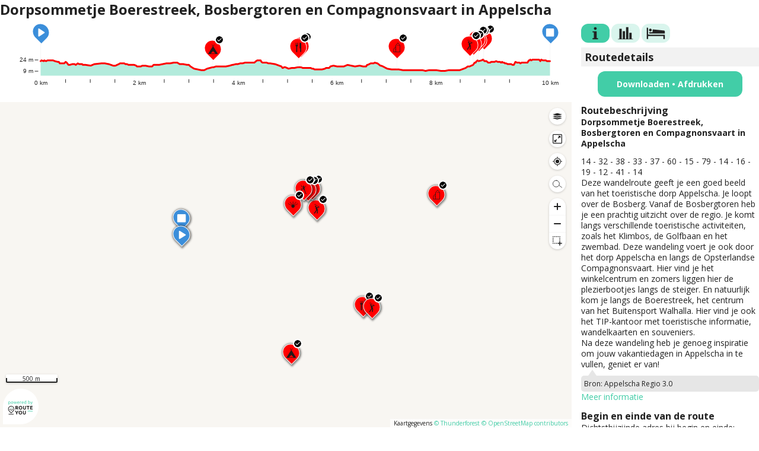

--- FILE ---
content_type: image/svg+xml
request_url: https://media.routeyou.com/tab/1/lodging.svg
body_size: 176
content:
<svg xmlns="http://www.w3.org/2000/svg" version="1.0" viewBox="0 0 792.544 483.065"><path d="M18.9 2.136c-6.4 2.9-13.8 10.2-16.5 16.1l-2.4 5.3v459l31.8.3 31.7.2v-59.9c0-33 .3-60.6.6-61.5.6-1.5 30.7-1.6 331.5-1.6h330.9v60.3c0 45.6.3 60.6 1.2 61.5s9.5 1.2 32.4 1.2c27.5 0 31.3-.2 31.8-1.6 1.1-2.9.7-178.4-.4-180.5-1.1-1.9-6.2-1.9-363.5-1.9s-362.4 0-363.5-1.9c-.7-1.3-1-46-1-137.5v-135.5l-2.7-5.6c-3.3-7.1-9.1-13-15.7-16.1-6.7-3.1-19.8-3.3-26.2-.3"/><path d="M148.4 46.936c-9.5 2.4-21.1 9.4-27.8 16.7-20.4 22.2-20.7 55-.8 78.7 3.4 4.1 11.1 10 17.7 13.5 11 6 30.9 7.4 43.4 3.2 18.1-6 31.8-19.3 37.9-36.8 3-8.5 3.4-24.6.9-33.9-5.6-20.7-21-36.1-41.7-41.4-8.7-2.3-20.8-2.3-29.6 0"/><path d="M275.4 78.536c-9 3.3-15.4 9.6-18.5 18.2-1 3-1.3 13.6-1.4 49 0 43.7-.1 45.3-1.9 46.3-1.3.6-23 1-63.6 1h-61.6l-5.4 2.6c-11 5.2-17.3 16.3-16.2 28.6.9 9.7 5.8 17.3 14.7 22.6l4.5 2.7h666l.3-43.5c.2-42.4.2-43.7-1.9-49.5-4.5-12.4-11.6-20.4-24-26.8-8.9-4.6-16.6-6.3-37.4-8.2-9.9-.9-24.1-2.2-31.5-3s-20.5-2.1-29-2.9c-8.5-.9-20-2.1-25.5-2.6-5.5-.6-16.7-1.7-25-2.5-8.2-.8-21.7-2.1-30-3-8.2-.8-22.2-2.2-31-3s-19.8-1.9-24.5-2.4-15.7-1.7-24.5-2.6c-8.8-.8-22.5-2.2-30.5-3s-21.5-2.1-30-3c-8.5-.8-20.2-2-26-2.6s-17-1.7-25-2.5c-8-.7-21-2-29-2.9-8-.8-19.4-2-25.5-2.5-14.8-1.3-40.2-3.9-50-5.1-10-1.1-12.1-1.1-16.6.6"/></svg>

--- FILE ---
content_type: image/svg+xml
request_url: https://media.routeyou.com/poi-type/1/100.svg
body_size: 1191
content:
<svg xmlns="http://www.w3.org/2000/svg" version="1.0" viewBox="0 0 489.597 791.927"><path d="M33.187 2.45c-1.6 1.4-3.7 4-4.6 5.9-1.8 3.8-2.1 13.5-.5 20.6.5 2.5 1.4 7.4 1.9 11 .6 3.6 1.4 7.8 1.9 9.5.5 1.6 1.6 6.4 2.5 10.5s3 13.3 4.6 20.5c3.4 15.6 5.3 25.5 7.5 39.5 2.9 18.3 7.3 34.8 12.2 44.9 3.9 8.1 5.9 10.9 14.6 19.8 5.5 5.7 12.4 11.9 15.3 13.8 2.9 2 5.6 4 5.9 4.6.7 1.1 22.5 15.5 32 21.1 16.2 9.6 22.6 11.7 39 12.7 20.5 1.3 26 3.9 30.8 14.5 3.8 8.2 7.3 21.9 8.2 32.1.3 3.3 1.1 10.2 1.7 15.3 1.3 11-.3 25.4-3.4 31.5-3.8 7.5-16.7 19-23.8 21.2-1.4.4-3 1.1-3.6 1.6-2 1.6-11.8 3.3-18.9 3.3-9.8-.1-45.7-7.2-48.1-9.7-.4-.4-1.4-.7-2.3-.7-.9-.1-3.4-.9-5.6-2s-4.4-1.9-4.9-2c-.5 0-3.4-1.2-6.5-2.6-6.1-2.8-12.8-5.9-17.6-7.9-1.6-.7-5.6-2.1-8.8-3-5.5-1.6-6-1.6-10.8.2-9.1 3.2-12.9 10.9-12.9 25.6 0 9.8 3.3 25.3 10.9 51.2 2.1 7.1 4.1 13.9 4.4 15 .2 1.1 1.6 6.3 3 11.5 2.3 9 3.3 13.6 7.1 32.3 2.2 10.5 2.2 32.7.1 36.7-1.6 3.1-7.6 6.6-15 9-2.2.7-6.2 2.4-8.9 3.7-7.7 3.9-29.6 18.6-35.4 23.8-7.6 6.8-7 9.8 2.7 14 5.8 2.5 21.1 2.6 25.6.1 1.7-.9 3.6-1.6 4.4-1.6.7 0 3.4-.7 6-1.5 6.5-2 19.4-4.5 23.9-4.5 2-.1 6.4-.7 9.7-1.5s7.9-1.5 10.1-1.5c2.3 0 6.1-.7 8.4-1.5s5.4-1.5 6.9-1.5c3.5 0 13.8-3.7 17.3-6.2 2.1-1.4 2.8-2.8 2.8-5.2 0-4.2-8.5-28.1-16-45.1-3.4-7.6-5-12-5-13.4 0-.9-.7-2.5-1.5-3.5-.8-1.1-1.5-3.1-1.5-4.4s-.5-3.3-1.2-4.5c-.6-1.2-1.5-4-1.9-6.2s-1.2-5.8-1.8-8c-.5-2.2-1.7-7.6-2.6-12s-2.3-10.8-3.1-14.2-1.4-7.9-1.4-10.1c0-2.1-.5-6.3-1-9.2-1.8-9.3.6-11.4 7-6.1 6.5 5.3 12 7.1 30 10.2 15.8 2.6 21.6 3 58 3.9 32.9.7 39.6 1.2 46.2 2.8 19.3 5 30.7 16.1 45.5 44.1 11.1 21.2 13.7 25.8 20.3 36.1 8.5 13.3 14 24 18.4 35.7.9 2.4 2.3 6.2 3.2 8.5 3.2 8.4 4.2 11.4 5.9 17.3 1 3.3 2.2 7.1 2.8 8.5.5 1.4 1.3 4.1 1.8 6 .4 1.9 1.7 6.6 2.9 10.5 1.2 3.8 2.5 8.3 2.9 10 .5 1.6 3.4 11.8 6.5 22.5s6.3 22.2 7.2 25.5 2.7 9.6 4 14 2.7 9.8 3.3 12c1.8 8.1 9.8 34.5 15.3 51 2.7 8 5.7 14.7 15.1 33 3.2 6.3 5 11.3 7.2 19.5 5.8 22.7 7.1 24.6 18 25.2 3.9.3 8.4 1 10 1.6 9.6 3.5 14.1 4.2 28.9 4.2 15.2 0 27.2-2 31.5-5.2 3.8-2.9 8.4-7.5 10.2-10.5 5.6-9-4.7-11.3-30.1-6.8-17.9 3.1-23 3.8-23.7 3.1-.4-.4-.1-2.1.6-3.9 2.7-6.5 2.5-7.4-3.9-20.4-8.1-16.7-10.7-23.5-12.9-34.8-.5-2.2-1.4-6.3-2.1-9-.6-2.8-1.9-7.7-2.7-11-1.9-7.9-4.2-16.3-5.5-20-.5-1.7-1.3-4.4-1.8-6-.9-3.6-2.9-8.4-7.9-19-2.1-4.4-4.8-10.5-6-13.5s-2.6-6.4-3-7.5c-2.7-6.4-4.4-11.2-7.7-21.5-2-6.3-4-12.4-4.4-13.5-.5-1.1-1.8-5.4-3-9.5s-2.6-8.7-3.2-10.2c-.5-1.4-1.4-4.1-1.8-6-1.8-6.8-3.9-14.5-5.3-19.3-7.1-24-10.5-36.1-16.1-57.5-3.3-12.6-11.9-46.8-15.1-60.5-2.4-10.1-4.4-23.5-5-33.4-.7-11.5-3-26.4-4.7-31.1-1.3-3.5-8-14.6-12.9-21-5.1-6.8-7.3-18.5-4.9-25.6.5-1.6 1.4-5.6 2-8.9 1.3-8.3 4.8-22.2 9.4-37.5.9-3 2.1-7.3 2.6-9.5s1.3-5.3 1.9-6.8c.6-1.6 1.1-3.9 1.1-5.2 0-4.3 4.4-13.9 8-17.5 3-3 11.4-7.6 30-16.4 15.7-7.4 28.6-17.4 37.4-29 10.2-13.4 11.1-21.4 4.5-36.7-6.3-14.5-8.1-21.2-7.6-28.3.5-7 2.3-17.5 3.9-22.6.7-1.9 1.5-5.5 1.9-8s1.2-6.1 1.9-8c3.8-10.5 4.2-11.5 9.5-25.3 2.7-7 2.6-8.7-.4-8.7-4 0-25.6 27.8-33.3 43-2.3 4.4-2.3 5.1-2.3 36.6v32.1l-3.8 4.6c-4.1 5-10.1 8.8-22.2 14-4.4 1.9-10.2 4.4-13 5.7-7.1 3.2-17.4 7.1-21.5 8-1.9.4-4.8 1.3-6.5 2s-8 1.2-14.6 1.2c-12.9.1-17.1-.9-29.9-7.1-11-5.3-10.6-7.2 3.3-16.8 8.3-5.7 10.3-11.8 7.3-21.4-.8-2.4-2.2-10-3.1-16.9-1.9-14-3.2-18-8.7-26.2-5.5-8.3-12.4-14.7-19.3-18-7.1-3.3-9.3-3.4-17.5-.8-7.9 2.5-14.4 6.1-19.6 10.8-6.7 6.2-8 9.2-10.8 24.7-.7 3.8-2.4 10.4-3.8 14.5-4.3 12.7-5.1 18-3.3 22.3 2.4 5.7 9.1 9.9 22.5 14 9.9 3.1 11.8 4 12.8 6.2 1.1 2.4.9 2.9-1.8 5.7l-3.1 3-11.2-.6c-6.2-.3-15.2-.9-20.1-1.2-9.1-.7-18.9.4-27.6 3.1-6.8 2.1-17.8 2.8-23.5 1.5-9.5-2.1-22.9-13.2-37-30.5-13.2-16.3-23.3-32.7-27.9-45.3-.7-2-3.5-9.3-6.1-16.2-6.4-17.1-9.5-30.4-16-69.5-.9-5.5-2.1-12-2.7-14.5-.5-2.5-1.4-6.9-1.9-9.9-.4-2.9-1.4-5.9-2-6.7-1.8-2.2-6.4-1.7-9.7 1.1"/></svg>

--- FILE ---
content_type: application/javascript
request_url: https://plugin.routeyou.com/routeviewer/iframe.js?v=5
body_size: 1317
content:
'use strict';
(function(){var a={ca:{"rty.plugin.moreAboutRoute":"M\u00e9s sobre aquesta ruta","rty.plugin.poweredByRouteYou":"Desenvolupat per RouteYou - www.routeyou.com"},de:{"rty.plugin.moreAboutRoute":"Mehr \u00fcber diese Route","rty.plugin.poweredByRouteYou":"Angetrieben durch RouteYou - www.routeyou.com"},en:{"rty.plugin.moreAboutRoute":"More information about this route","rty.plugin.poweredByRouteYou":"Powered by RouteYou - www.routeyou.com"},es:{"rty.plugin.moreAboutRoute":"M\u00e1s sobre esta ruta","rty.plugin.poweredByRouteYou":"Desarrollado por RouteYou - www.routeyou.com"},
fr:{"rty.plugin.moreAboutRoute":"Plus d'informations sur cet itin\u00e9raire","rty.plugin.poweredByRouteYou":"Fourni par RouteYou - www.routeyou.com"},it:{"rty.plugin.moreAboutRoute":"Pi\u00f9 informazioni su questo itinerario","rty.plugin.poweredByRouteYou":"Realizzato da RouteYou - www.routeyou.com"},nl:{"rty.plugin.moreAboutRoute":"Meer over deze route","rty.plugin.poweredByRouteYou":"Gerealiseerd door RouteYou - www.routeyou.com"}},b={},c=window.location.search;
if(c&&1<c.length)for(var d=c.substring(1).split("&"),e=0,f=d.length;e<f;e++){var g=d[e].indexOf("=",1);if(0<=g){var k=window.decodeURIComponent(d[e].substring(0,g).replace(/\+/g,"%20"));b[k]=window.decodeURIComponent(d[e].substring(g+1).replace(/\+/g,"%20"))}else b[window.decodeURIComponent(d[e].replace(/\+/g,"%20"))]=null}var l=b.language&&a[b.language]?b.language:"en";delete b.language;a=a[l];document.documentElement&&(document.documentElement.lang=l);
var m=!b.key&&!b.token,n={},p={"true":!0,"false":!1,"null":null},q;for(q in b){var r=b[q];q=q.replace(/_/g,".");if(void 0!==p[r])n[q]=p[r];else if(/^-?[\d]+$/.test(r))n[q]=parseInt(r,10);else if(/^-?[\d]+\.[\d]+$/.test(r))n[q]=parseFloat(r);else if("{"===r.charAt(0)||"["===r.charAt(0))try{n[q]=JSON.parse(r)}catch(h){n[q]=r}else n[q]=r}m&&(n.key="cec618018bf8a40141f502c79b0c7a6b");n["layout.breakpoints"]=[0,700];var t=document.querySelector('meta[name="viewport"]'),u=t.getAttribute("content");
n["layout.change.tab.callback"]=function(h){document.documentElement&&document.documentElement.clientHeight?document.documentElement.scrollTop=0:document.body.scrollTop=0;h="map"===h;document.body.style.overflow=h?"hidden":"";t.setAttribute("content",h?u+", user-scalable=0":u)};n["layout.map.height.remainder"]=0;n["layout.map.height.subtract.title"]=[!0];n["layout.map.height.subtract.tabButtons"]=[!0,!1];n["layout.detail.height.remainder"]=0;n["layout.statistics.height.remainder"]=0;
n["layout.lodging.height.remainder"]=0;if(m||!1!==n["title.visible"])document.getElementsByClassName("pluginTitle")[0].className="pluginTitle pluginTitleVisible",n["title.div"]="pluginTitle";n["profile.div"]=["pluginProfile","pluginProfileBig"];n["map.div"]="pluginMapBig";m||n["map.api.clientId"]||n["map.api.key"]||(n["map.api.key"]="AIzaSyBkOPcJ0wYjssaQgO8NGf7AnxCggRL5fh0");
if(m||void 0===n["tabPane.position"]||n["tabPane.position"])document.getElementsByClassName("pluginInfoPane")[0].className="left"===n["tabPane.position"]?"pluginInfoPane pluginInfoPaneLeft":"pluginInfoPane pluginInfoPaneRight",n["tabButtons.div"]="pluginTabButtons",n["tabPane.div"]="pluginTabPane",n["tabPane.components"]=[["detail","map","statistics","lodging"],["detail","statistics","lodging"]];var v=document.getElementById("poweredImage");v.alt=a["rty.plugin.poweredByRouteYou"];v.title=a["rty.plugin.poweredByRouteYou"];
var w=[];if(n["params.route.id"]&&"number"===typeof n["params.route.id"]){var x=document.createElement("a");x.href="//www.routeyou.com/route/view/"+n["params.route.id"];x.target="_top";x.appendChild(document.createTextNode(a["rty.plugin.moreAboutRoute"]));w.push(x)}
if(0<w.length){var y=document.createElement("p");y.className="routeYouLinks";y.appendChild(w[0]);for(var z=1,A=w.length;z<A;z++)y.appendChild(document.createTextNode(" - ")),y.appendChild(w[z]);var B=document.getElementsByClassName("routeYouLinks"),C=B[B.length-1];C.parentNode.insertBefore(y,C.nextSibling)}window.ryrv={};window.ryrv.q=[];window.ryrv.q.push(function(){window.ryrv.load(n)});var D=document.createElement("script");D.type="text/javascript";D.async=!0;
D.src="https://plugin.routeyou.com/routeviewer/3.0."+l+".js";document.body.appendChild(D);})();


--- FILE ---
content_type: image/svg+xml
request_url: https://media.routeyou.com/poi-type/1/70.svg
body_size: 602
content:
<svg xmlns="http://www.w3.org/2000/svg" version="1.0" viewBox="0 0 429.901 790.365"><path d="M67.822 2.269c-.9 1.2-5.1 7.4-9.4 13.7-4.4 6.3-10.3 14.9-13.2 19s-6.4 9.6-7.8 12.2c-4.9 9.3-2.4 19.1 6.3 25.3 3.8 2.6 5.2 3 11.1 3 10.3 0 10.6-.3 28.8-25.8 3.2-4.5 6.2-7.7 7.2-7.7s10.1 5.5 20.2 12.2c35.7 23.6 58.6 38.7 80.9 53.3 24.4 16.1 59.3 39.1 95.5 63 29.8 19.6 65.2 42.9 73.8 48.5 7.9 5.2 8.3 7.1 1.7 8.3-4.2.7-8.1 1.5-27.5 5.1-4.4.8-10 1.7-12.5 2.1-2.5.3-6.5 1-9 1.6-2.5.5-9.7 1.8-16 2.9-23.6 4.2-28.7 5.1-37 6.6-4.7.8-11.9 2.1-16 2.9s-11.3 2.1-16 2.9-12.3 2.2-17 3c-4.7.9-13.7 2.5-20 3.6s-13.5 2.4-16 2.9c-2.5.6-6.5 1.3-9 1.6-4.5.6-10.3 1.8-25.5 5.1-12.2 2.6-18.3 7.3-23.2 18.2-3.3 7-2.8 13.4 2.1 31.7 2.1 7.7 4.4 16.5 5.1 19.5s2.9 11.8 5 19.5c2 7.7 5.7 21.9 8.1 31.5 7.6 29.2 10.1 38.9 13.9 53.5 2.1 7.7 4.1 15.6 4.5 17.5s2.5 9.8 4.5 17.5c2.1 7.7 4 15.4 4.3 17.1.3 2.7-9.2 17.5-81.1 125.2-44.9 67.2-82.3 124.2-83.2 126.7-2.4 6.2-1.6 19.2 1.5 25.4 3.2 6.5 10.3 13.5 16.8 16.7 5.1 2.5 6.7 2.8 15.2 2.8 8.3-.1 10.2-.4 14.7-2.7 2.9-1.5 6.8-4.1 8.8-5.8 2-1.8 24.1-34.1 49.2-71.8 25-37.7 46.5-70 47.6-71.6 1.2-1.7 6.2-9.1 11.1-16.5 50-75.6 67.2-101 68.2-101 1.4 0 2.4 2.9 5.4 15.5 1.2 4.9 2.6 10.7 3.2 12.7s.8 5.6.4 8c-.3 2.4-1.3 9.5-2.1 15.8-2.1 16.3-4.2 31.7-6 44.5-.9 6-2.2 15.9-3 22-.8 6-2.3 17.7-3.5 26-1.1 8.2-2.5 18.4-3 22.5s-1.9 14.2-3 22.5c-4.9 35.7-5.2 39.6-4.1 45.6 2.2 10.8 9.9 20.6 19.9 25.2 6.8 3.1 22.7 3.1 29.3-.1 10.7-5.1 18.9-16.2 20.4-27.7 2.5-20 5.5-43.1 8-61 2-14.2 4.2-30.2 5.9-43.5.9-6.3 2.1-15.1 2.7-19.5 1.3-9.6 3.2-24.5 5.3-41.5.9-6.9 2-15.2 2.6-18.5 1.3-7.9 1.3-27.6-.1-31.2-.6-1.5-1.6-5.5-2.4-8.8-2.5-10.8-3.5-14.9-4.5-18.5-1.1-4.1-9.9-38.9-11-44-1.4-6.2-7-28.4-7.9-31.5-.5-1.7-1.2-4.6-1.6-6.5s-2-8.5-3.6-14.5c-1.6-6.1-3.6-13.5-4.4-16.5s-3.7-14.7-6.5-26c-7.3-29.7-7.9-32.1-9-36-.5-1.9-2.1-8.4-3.6-14.3-2.9-12.3-2.7-13.2 3.9-14.2 2.3-.4 7.4-1.3 11.2-2 7.9-1.5 25.8-4.8 38.5-7.1 4.7-.8 12.2-2.1 16.8-2.9 4.5-.8 11.9-2.2 16.5-3 4.5-.8 12.3-2.2 17.2-3 5-.9 12.2-2.2 16-3 3.9-.8 9-1.7 11.5-2 10.4-1.5 20.7-3.9 24.1-5.6 4.5-2.3 11.4-10 14-15.6 1.3-2.8 1.9-6.4 1.9-11-.1-11.9-5.1-19.8-18.2-28.5-8.5-5.6-40.3-26.6-67.3-44.3-8.2-5.4-23.4-15.4-33.7-22.2-10.4-6.8-27.5-18-38-25-10.6-6.9-29-19-40.8-26.8-29.8-19.6-71.1-46.8-102.2-67.3-14.5-9.4-33.4-21.9-42.1-27.7s-16.3-10.5-17-10.5-1.9 1.1-2.8 2.3"/><path d="M119.422 133.469c-16.9 3-34.4 16.1-41.5 31-8.5 17.7-8.1 38.1 1.2 53.8 9.6 16.5 24 26.5 42.3 29.4 7.9 1.2 10.3 1.2 18.1 0 21.6-3.5 38.8-17.5 46.9-38.2 2.9-7.3 2.9-30.7 0-38-5.7-14.6-16.3-26.4-29.5-32.8-12.8-6.2-23.8-7.7-37.5-5.2"/></svg>

--- FILE ---
content_type: image/svg+xml
request_url: https://media.routeyou.com/poi-type/1/289.svg
body_size: 835
content:
<svg xmlns="http://www.w3.org/2000/svg" version="1.0" viewBox="0 0 792.029 512.836"><path d="M389.415.223c-1.2.3-3.2 1.6-4.5 3l-2.4 2.6-.5 119.7c-.6 134.9.2 123.9-8.2 126.1-2.4.6-9.7 2.9-16.4 5.1-13 4.2-15 4.5-17.5 2.6-1.4-1.1-21.7-27-45.5-58.2-18.1-23.8-93.5-122.1-97.4-127-2.1-2.8-7.6-10-12.1-16-10.5-14.1-14.2-17.9-18.5-19.3-4.9-1.5-11.5.9-15.3 5.5-5.8 7-4.8 11.4 5 24.4 10.2 13.6 20.7 27.4 25.9 34.1 16.5 21.2 30 38.9 32.7 42.8 1.8 2.5 6 7.9 9.2 12 5.2 6.5 29.6 38.2 43.1 56 2.5 3.3 7.4 9.7 11 14.2 3.5 4.6 13.1 17 21.2 27.7 16.6 21.8 17.3 23.4 11.7 28.7-1.7 1.6-6.3 6.7-10.2 11.4-4 4.7-8.1 9.3-9.2 10.2-2.8 2.4-6.5 2.2-11.6-.7-2.4-1.4-5-2.8-5.6-3.1-.7-.3-9.5-5.3-19.5-11.1-10.1-5.8-20.1-11.6-22.3-12.8-2.2-1.3-8-4.6-12.8-7.4-4.9-2.8-9-5.1-9.3-5.1-.2 0-9-5.1-19.6-11.3-10.6-6.3-20-11.7-20.8-12-.8-.4-3.1-1.7-5-2.8-1.9-1.2-15.4-8.9-30-17.1-14.6-8.3-27.6-15.8-29-16.7-1.4-.8-3.6-2.2-5-2.9s-8.6-4.8-16-9.1-19.8-11.5-27.5-15.9-15.6-9-17.5-10.1-4.4-2.5-5.6-3-4.3-2.3-7-3.9-7-3.7-9.5-4.6c-4.2-1.6-4.9-1.6-8.2-.3-2 .9-4.9 3.4-6.6 5.8-5 6.9-3.9 14.5 2.9 19.6 2.9 2.2 13.5 8.4 49 28.6 14 8 27.1 15.4 29 16.6s4.9 2.8 6.5 3.6c1.7.9 4.6 2.5 6.5 3.6 5.5 3.3 28.1 16.4 32.2 18.8 7.9 4.4 11.5 6.5 18.8 10.6 4.1 2.4 9.8 5.6 12.6 7.2 2.8 1.5 13.2 7.5 23.2 13.3 22 12.7 18.8 10.8 35.7 20.4 28.3 16.1 50.1 28.9 52.3 31 2.8 2.5 2.7 4.7-.8 19.6-2.7 11.5-3.3 36-1.2 48 5.1 28.2 18.5 53.3 39.1 73.3 11.4 11 19.4 16.8 31.6 23 16.5 8.3 29.5 12.2 45.7 13.5 23 1.9 43.1-2.3 65.3-13.5 12.2-6.2 20.2-12 31.6-23 20.6-20 34-45.1 39.1-73.3 2.1-12 1.5-36.5-1.2-48-3.5-14.9-3.6-17.1-.8-19.6 2.2-2.1 24-14.9 52.3-31 16.9-9.6 13.7-7.7 35.7-20.4 10-5.8 20.4-11.8 23.2-13.3 2.8-1.6 8.5-4.8 12.6-7.2 7.3-4.1 10.9-6.2 18.8-10.6 4.1-2.4 26.7-15.5 32.2-18.8 1.9-1.1 4.9-2.7 6.5-3.6 1.7-.8 4.6-2.4 6.5-3.6s15-8.6 29-16.6c35.5-20.2 46.1-26.4 49-28.6 6.8-5.1 7.9-12.7 2.9-19.6-1.7-2.4-4.6-4.9-6.6-5.8-3.3-1.3-4-1.3-8.2.3-2.5.9-6.8 3-9.5 4.6s-5.8 3.4-7 3.9-3.7 1.9-5.6 3-9.8 5.7-17.5 10.1-20.1 11.6-27.5 15.9-14.6 8.4-16 9.1-3.6 2.1-5 2.9c-1.4.9-14.4 8.4-29 16.7-14.6 8.2-28.1 15.9-30 17.1-1.9 1.1-4.2 2.4-5 2.8-.8.3-10.2 5.7-20.8 12-10.6 6.2-19.4 11.3-19.6 11.3-.3 0-4.4 2.3-9.3 5.1-4.8 2.8-10.6 6.1-12.8 7.4-2.2 1.2-12.2 7-22.3 12.8-10 5.8-18.8 10.8-19.5 11.1-.6.3-3.2 1.7-5.6 3.1-5.1 2.9-8.8 3.1-11.6.7-1.1-.9-5.2-5.5-9.2-10.2-3.9-4.7-8.5-9.8-10.2-11.4-5.6-5.3-4.9-6.9 11.7-28.7 8.1-10.7 17.7-23.1 21.2-27.7 3.6-4.5 8.5-10.9 11-14.2 13.5-17.8 37.9-49.5 43.1-56 3.2-4.1 7.4-9.5 9.2-12 2.7-3.9 16.2-21.6 32.7-42.8 5.2-6.7 15.7-20.5 25.9-34.1 9.8-13 10.8-17.4 5-24.4-3.8-4.6-10.4-7-15.3-5.5-4.3 1.4-8 5.2-18.5 19.3-4.5 6-10 13.2-12.1 16-3.9 4.9-79.3 103.2-97.4 127-23.8 31.2-44.1 57.1-45.5 58.2-2.5 1.9-4.5 1.6-17.5-2.6-6.7-2.2-14-4.5-16.4-5.1-8.4-2.2-7.6 8.8-8.2-126.2l-.5-119.8-2.6-2.6c-2.2-2.2-3.7-2.7-9-2.9-3.5-.2-7.4-.1-8.5.1"/></svg>

--- FILE ---
content_type: image/svg+xml
request_url: https://media.routeyou.com/poi-type/1/70.svg
body_size: 744
content:
<svg xmlns="http://www.w3.org/2000/svg" version="1.0" viewBox="0 0 429.901 790.365"><path d="M67.822 2.269c-.9 1.2-5.1 7.4-9.4 13.7-4.4 6.3-10.3 14.9-13.2 19s-6.4 9.6-7.8 12.2c-4.9 9.3-2.4 19.1 6.3 25.3 3.8 2.6 5.2 3 11.1 3 10.3 0 10.6-.3 28.8-25.8 3.2-4.5 6.2-7.7 7.2-7.7s10.1 5.5 20.2 12.2c35.7 23.6 58.6 38.7 80.9 53.3 24.4 16.1 59.3 39.1 95.5 63 29.8 19.6 65.2 42.9 73.8 48.5 7.9 5.2 8.3 7.1 1.7 8.3-4.2.7-8.1 1.5-27.5 5.1-4.4.8-10 1.7-12.5 2.1-2.5.3-6.5 1-9 1.6-2.5.5-9.7 1.8-16 2.9-23.6 4.2-28.7 5.1-37 6.6-4.7.8-11.9 2.1-16 2.9s-11.3 2.1-16 2.9-12.3 2.2-17 3c-4.7.9-13.7 2.5-20 3.6s-13.5 2.4-16 2.9c-2.5.6-6.5 1.3-9 1.6-4.5.6-10.3 1.8-25.5 5.1-12.2 2.6-18.3 7.3-23.2 18.2-3.3 7-2.8 13.4 2.1 31.7 2.1 7.7 4.4 16.5 5.1 19.5s2.9 11.8 5 19.5c2 7.7 5.7 21.9 8.1 31.5 7.6 29.2 10.1 38.9 13.9 53.5 2.1 7.7 4.1 15.6 4.5 17.5s2.5 9.8 4.5 17.5c2.1 7.7 4 15.4 4.3 17.1.3 2.7-9.2 17.5-81.1 125.2-44.9 67.2-82.3 124.2-83.2 126.7-2.4 6.2-1.6 19.2 1.5 25.4 3.2 6.5 10.3 13.5 16.8 16.7 5.1 2.5 6.7 2.8 15.2 2.8 8.3-.1 10.2-.4 14.7-2.7 2.9-1.5 6.8-4.1 8.8-5.8 2-1.8 24.1-34.1 49.2-71.8 25-37.7 46.5-70 47.6-71.6 1.2-1.7 6.2-9.1 11.1-16.5 50-75.6 67.2-101 68.2-101 1.4 0 2.4 2.9 5.4 15.5 1.2 4.9 2.6 10.7 3.2 12.7s.8 5.6.4 8c-.3 2.4-1.3 9.5-2.1 15.8-2.1 16.3-4.2 31.7-6 44.5-.9 6-2.2 15.9-3 22-.8 6-2.3 17.7-3.5 26-1.1 8.2-2.5 18.4-3 22.5s-1.9 14.2-3 22.5c-4.9 35.7-5.2 39.6-4.1 45.6 2.2 10.8 9.9 20.6 19.9 25.2 6.8 3.1 22.7 3.1 29.3-.1 10.7-5.1 18.9-16.2 20.4-27.7 2.5-20 5.5-43.1 8-61 2-14.2 4.2-30.2 5.9-43.5.9-6.3 2.1-15.1 2.7-19.5 1.3-9.6 3.2-24.5 5.3-41.5.9-6.9 2-15.2 2.6-18.5 1.3-7.9 1.3-27.6-.1-31.2-.6-1.5-1.6-5.5-2.4-8.8-2.5-10.8-3.5-14.9-4.5-18.5-1.1-4.1-9.9-38.9-11-44-1.4-6.2-7-28.4-7.9-31.5-.5-1.7-1.2-4.6-1.6-6.5s-2-8.5-3.6-14.5c-1.6-6.1-3.6-13.5-4.4-16.5s-3.7-14.7-6.5-26c-7.3-29.7-7.9-32.1-9-36-.5-1.9-2.1-8.4-3.6-14.3-2.9-12.3-2.7-13.2 3.9-14.2 2.3-.4 7.4-1.3 11.2-2 7.9-1.5 25.8-4.8 38.5-7.1 4.7-.8 12.2-2.1 16.8-2.9 4.5-.8 11.9-2.2 16.5-3 4.5-.8 12.3-2.2 17.2-3 5-.9 12.2-2.2 16-3 3.9-.8 9-1.7 11.5-2 10.4-1.5 20.7-3.9 24.1-5.6 4.5-2.3 11.4-10 14-15.6 1.3-2.8 1.9-6.4 1.9-11-.1-11.9-5.1-19.8-18.2-28.5-8.5-5.6-40.3-26.6-67.3-44.3-8.2-5.4-23.4-15.4-33.7-22.2-10.4-6.8-27.5-18-38-25-10.6-6.9-29-19-40.8-26.8-29.8-19.6-71.1-46.8-102.2-67.3-14.5-9.4-33.4-21.9-42.1-27.7s-16.3-10.5-17-10.5-1.9 1.1-2.8 2.3"/><path d="M119.422 133.469c-16.9 3-34.4 16.1-41.5 31-8.5 17.7-8.1 38.1 1.2 53.8 9.6 16.5 24 26.5 42.3 29.4 7.9 1.2 10.3 1.2 18.1 0 21.6-3.5 38.8-17.5 46.9-38.2 2.9-7.3 2.9-30.7 0-38-5.7-14.6-16.3-26.4-29.5-32.8-12.8-6.2-23.8-7.7-37.5-5.2"/></svg>

--- FILE ---
content_type: image/svg+xml
request_url: https://media.routeyou.com/poi-type/1/289.svg
body_size: 829
content:
<svg xmlns="http://www.w3.org/2000/svg" version="1.0" viewBox="0 0 792.029 512.836"><path d="M389.415.223c-1.2.3-3.2 1.6-4.5 3l-2.4 2.6-.5 119.7c-.6 134.9.2 123.9-8.2 126.1-2.4.6-9.7 2.9-16.4 5.1-13 4.2-15 4.5-17.5 2.6-1.4-1.1-21.7-27-45.5-58.2-18.1-23.8-93.5-122.1-97.4-127-2.1-2.8-7.6-10-12.1-16-10.5-14.1-14.2-17.9-18.5-19.3-4.9-1.5-11.5.9-15.3 5.5-5.8 7-4.8 11.4 5 24.4 10.2 13.6 20.7 27.4 25.9 34.1 16.5 21.2 30 38.9 32.7 42.8 1.8 2.5 6 7.9 9.2 12 5.2 6.5 29.6 38.2 43.1 56 2.5 3.3 7.4 9.7 11 14.2 3.5 4.6 13.1 17 21.2 27.7 16.6 21.8 17.3 23.4 11.7 28.7-1.7 1.6-6.3 6.7-10.2 11.4-4 4.7-8.1 9.3-9.2 10.2-2.8 2.4-6.5 2.2-11.6-.7-2.4-1.4-5-2.8-5.6-3.1-.7-.3-9.5-5.3-19.5-11.1-10.1-5.8-20.1-11.6-22.3-12.8-2.2-1.3-8-4.6-12.8-7.4-4.9-2.8-9-5.1-9.3-5.1-.2 0-9-5.1-19.6-11.3-10.6-6.3-20-11.7-20.8-12-.8-.4-3.1-1.7-5-2.8-1.9-1.2-15.4-8.9-30-17.1-14.6-8.3-27.6-15.8-29-16.7-1.4-.8-3.6-2.2-5-2.9s-8.6-4.8-16-9.1-19.8-11.5-27.5-15.9-15.6-9-17.5-10.1-4.4-2.5-5.6-3-4.3-2.3-7-3.9-7-3.7-9.5-4.6c-4.2-1.6-4.9-1.6-8.2-.3-2 .9-4.9 3.4-6.6 5.8-5 6.9-3.9 14.5 2.9 19.6 2.9 2.2 13.5 8.4 49 28.6 14 8 27.1 15.4 29 16.6s4.9 2.8 6.5 3.6c1.7.9 4.6 2.5 6.5 3.6 5.5 3.3 28.1 16.4 32.2 18.8 7.9 4.4 11.5 6.5 18.8 10.6 4.1 2.4 9.8 5.6 12.6 7.2 2.8 1.5 13.2 7.5 23.2 13.3 22 12.7 18.8 10.8 35.7 20.4 28.3 16.1 50.1 28.9 52.3 31 2.8 2.5 2.7 4.7-.8 19.6-2.7 11.5-3.3 36-1.2 48 5.1 28.2 18.5 53.3 39.1 73.3 11.4 11 19.4 16.8 31.6 23 16.5 8.3 29.5 12.2 45.7 13.5 23 1.9 43.1-2.3 65.3-13.5 12.2-6.2 20.2-12 31.6-23 20.6-20 34-45.1 39.1-73.3 2.1-12 1.5-36.5-1.2-48-3.5-14.9-3.6-17.1-.8-19.6 2.2-2.1 24-14.9 52.3-31 16.9-9.6 13.7-7.7 35.7-20.4 10-5.8 20.4-11.8 23.2-13.3 2.8-1.6 8.5-4.8 12.6-7.2 7.3-4.1 10.9-6.2 18.8-10.6 4.1-2.4 26.7-15.5 32.2-18.8 1.9-1.1 4.9-2.7 6.5-3.6 1.7-.8 4.6-2.4 6.5-3.6s15-8.6 29-16.6c35.5-20.2 46.1-26.4 49-28.6 6.8-5.1 7.9-12.7 2.9-19.6-1.7-2.4-4.6-4.9-6.6-5.8-3.3-1.3-4-1.3-8.2.3-2.5.9-6.8 3-9.5 4.6s-5.8 3.4-7 3.9-3.7 1.9-5.6 3-9.8 5.7-17.5 10.1-20.1 11.6-27.5 15.9-14.6 8.4-16 9.1-3.6 2.1-5 2.9c-1.4.9-14.4 8.4-29 16.7-14.6 8.2-28.1 15.9-30 17.1-1.9 1.1-4.2 2.4-5 2.8-.8.3-10.2 5.7-20.8 12-10.6 6.2-19.4 11.3-19.6 11.3-.3 0-4.4 2.3-9.3 5.1-4.8 2.8-10.6 6.1-12.8 7.4-2.2 1.2-12.2 7-22.3 12.8-10 5.8-18.8 10.8-19.5 11.1-.6.3-3.2 1.7-5.6 3.1-5.1 2.9-8.8 3.1-11.6.7-1.1-.9-5.2-5.5-9.2-10.2-3.9-4.7-8.5-9.8-10.2-11.4-5.6-5.3-4.9-6.9 11.7-28.7 8.1-10.7 17.7-23.1 21.2-27.7 3.6-4.5 8.5-10.9 11-14.2 13.5-17.8 37.9-49.5 43.1-56 3.2-4.1 7.4-9.5 9.2-12 2.7-3.9 16.2-21.6 32.7-42.8 5.2-6.7 15.7-20.5 25.9-34.1 9.8-13 10.8-17.4 5-24.4-3.8-4.6-10.4-7-15.3-5.5-4.3 1.4-8 5.2-18.5 19.3-4.5 6-10 13.2-12.1 16-3.9 4.9-79.3 103.2-97.4 127-23.8 31.2-44.1 57.1-45.5 58.2-2.5 1.9-4.5 1.6-17.5-2.6-6.7-2.2-14-4.5-16.4-5.1-8.4-2.2-7.6 8.8-8.2-126.2l-.5-119.8-2.6-2.6c-2.2-2.2-3.7-2.7-9-2.9-3.5-.2-7.4-.1-8.5.1"/></svg>

--- FILE ---
content_type: image/svg+xml
request_url: https://media.routeyou.com/logo/powered-white.svg
body_size: 3829
content:
<svg xmlns="http://www.w3.org/2000/svg" viewBox="0 0 111.392 111.393"><path fill="#FFF" d="M82.82 6.838C42.686-14.106 0 16.052 0 56.764v54.629h54.629c40.711 0 70.87-42.688 49.925-82.821A51.36 51.36 0 0 0 82.82 6.838"/><path fill="#42CDA7" d="M77.332 69.37h15.807v1.65H77.332z"/><path fill="#222" d="M42.421 53.912q2.497 0 3.827.89 1.328.887 1.328 2.76 0 1.169-.535 1.897-.538.728-1.546 1.145.337.416.705.953t.728 1.121.697 1.217q.334.632.625 1.241h-2.793l-.619-1.106a26 26 0 0 0-.643-1.088q-.33-.528-.65-1-.322-.474-.643-.857H41.67v4.051h-2.5V54.199a15 15 0 0 1 1.69-.223 22 22 0 0 1 1.561-.064m.144 2.129q-.273 0-.488.017-.217.015-.408.031V59.1h.705q1.407-.001 2.016-.353.61-.353.61-1.2 0-.818-.618-1.161-.615-.345-1.817-.345M60.61 59.58q-.001 1.425-.425 2.505-.423 1.081-1.16 1.81a4.7 4.7 0 0 1-1.754 1.096 6.4 6.4 0 0 1-2.186.368 6.2 6.2 0 0 1-2.145-.368 4.9 4.9 0 0 1-1.76-1.097q-.754-.728-1.186-1.809-.433-1.08-.432-2.505 0-1.425.448-2.506a5.3 5.3 0 0 1 1.21-1.817 5 5 0 0 1 1.761-1.106 6 6 0 0 1 2.104-.368q1.137 0 2.147.368a4.9 4.9 0 0 1 1.761 1.106 5.2 5.2 0 0 1 1.184 1.817q.432 1.08.432 2.506m-8.469 0q0 .816.2 1.473.2.656.576 1.13.375.47.92.726.545.257 1.25.257.687 0 1.241-.257.552-.255.928-.727.376-.473.576-1.129.201-.657.201-1.473 0-.818-.2-1.48a3.3 3.3 0 0 0-.577-1.138 2.5 2.5 0 0 0-.928-.729 2.9 2.9 0 0 0-1.242-.256q-.703 0-1.249.264-.545.264-.92.736a3.4 3.4 0 0 0-.576 1.137q-.2.666-.2 1.466m15.37 5.78q-1.167 0-2.018-.329-.848-.328-1.4-.913a3.6 3.6 0 0 1-.816-1.393 5.7 5.7 0 0 1-.265-1.785v-6.9h2.498v6.692q0 .672.151 1.145.154.472.417.768.264.297.641.424.376.13.824.13.914 0 1.482-.562.567-.56.567-1.905V54.04h2.5v6.901q0 .977-.273 1.794a3.7 3.7 0 0 1-.833 1.4q-.561.585-1.425.905t-2.05.32m15.692-11.32v2.13h-3.347v8.966h-2.498V56.17h-3.345v-2.13zm2.081 11.096V54.039h7.493v2.098H87.78v2.178h4.435v2.05H87.78v2.673h5.364v2.098zM43.234 73.92q.673-1.133 1.283-2.267t1.122-2.284h2.754a71 71 0 0 1-1.889 3.475 90 90 0 0 1-2.066 3.379v4.243h-2.497v-4.212a88 88 0 0 1-2.074-3.394 73 73 0 0 1-1.898-3.491h2.899q.512 1.151 1.103 2.284.592 1.134 1.263 2.268m16.847.989q0 1.425-.424 2.505-.425 1.081-1.161 1.81a4.7 4.7 0 0 1-1.753 1.096 6.4 6.4 0 0 1-2.186.368 6.2 6.2 0 0 1-2.145-.368 4.9 4.9 0 0 1-1.761-1.097q-.752-.727-1.185-1.809-.434-1.08-.432-2.505 0-1.425.448-2.506a5.3 5.3 0 0 1 1.209-1.818 5 5 0 0 1 1.761-1.105 6 6 0 0 1 2.105-.368q1.137 0 2.146.368a4.9 4.9 0 0 1 1.762 1.105 5.2 5.2 0 0 1 1.184 1.818q.432 1.08.432 2.506m-8.469 0q0 .815.199 1.473.2.656.577 1.128.375.473.92.728.546.257 1.249.257.689 0 1.242-.257.552-.255.928-.728.377-.471.576-1.128.201-.658.201-1.473 0-.818-.201-1.48a3.3 3.3 0 0 0-.576-1.138 2.5 2.5 0 0 0-.928-.729 2.9 2.9 0 0 0-1.242-.256q-.703 0-1.249.264-.545.264-.92.736a3.4 3.4 0 0 0-.577 1.137 5 5 0 0 0-.199 1.466m15.37 5.78q-1.167 0-2.018-.328-.848-.329-1.4-.913a3.6 3.6 0 0 1-.816-1.393 5.7 5.7 0 0 1-.265-1.785V69.37h2.498v6.693q0 .672.151 1.145.154.472.417.768.264.296.641.424.375.129.824.129.914 0 1.481-.561.569-.56.568-1.905V69.37h2.498v6.9q0 .978-.27 1.794a3.7 3.7 0 0 1-.834 1.4q-.561.586-1.425.906t-2.05.32"/><path fill="#FFF" d="M23.277 55.166c-6.773 2.128-8.163 10.206-3.648 14.722l6.058 6.058 6.059-6.058c4.514-4.516 3.126-12.594-3.649-14.722a8.06 8.06 0 0 0-4.82 0"/><path d="M25.687 76.053 25.633 76l-6.059-6.059a9.07 9.07 0 0 1-2.382-8.526c.746-3.042 2.955-5.347 6.062-6.323a8.1 8.1 0 0 1 4.866 0c3.107.976 5.317 3.281 6.063 6.323a9.07 9.07 0 0 1-2.384 8.526zM23.3 55.238c-3.054.96-5.227 3.225-5.959 6.213a8.92 8.92 0 0 0 2.343 8.383l6.004 6.004 6.005-6.004a8.92 8.92 0 0 0 2.342-8.383c-.733-2.988-2.905-5.253-5.96-6.213a7.93 7.93 0 0 0-4.775 0"/><path fill="#222" d="m25.687 77.113-6.641-6.642a9.82 9.82 0 0 1-2.581-9.235c.809-3.3 3.203-5.8 6.565-6.858a8.83 8.83 0 0 1 5.315 0c3.363 1.057 5.755 3.557 6.566 6.858a9.83 9.83 0 0 1-2.581 9.235zm0-21.493a7.2 7.2 0 0 0-2.162.333c-2.8.879-4.788 2.948-5.457 5.677a8.16 8.16 0 0 0 2.145 7.674l5.474 5.474 5.475-5.474a8.17 8.17 0 0 0 2.145-7.674c-.669-2.729-2.658-4.798-5.457-5.677a7.2 7.2 0 0 0-2.163-.333m-2.41-.454h.004z"/><path fill="#222" d="m25.687 77.221-.053-.054-6.642-6.642a9.9 9.9 0 0 1-2.602-9.307c.817-3.329 3.229-5.848 6.617-6.913a8.9 8.9 0 0 1 5.36 0c3.39 1.065 5.802 3.584 6.618 6.913a9.9 9.9 0 0 1-2.601 9.307zm0-23.176c-.886 0-1.772.135-2.635.406-3.335 1.048-5.71 3.528-6.513 6.804a9.75 9.75 0 0 0 2.56 9.162l6.588 6.588 6.588-6.588a9.75 9.75 0 0 0 2.562-9.162c-.804-3.276-3.178-5.755-6.514-6.804a8.8 8.8 0 0 0-2.636-.406m0 20.842-.053-.055-5.475-5.475a8.24 8.24 0 0 1-2.165-7.746c.675-2.755 2.683-4.844 5.508-5.73a7.3 7.3 0 0 1 4.37 0c2.826.886 4.834 2.975 5.51 5.73a8.24 8.24 0 0 1-2.165 7.746zm0-19.19c-.722 0-1.443.11-2.14.33-2.772.87-4.743 2.92-5.405 5.62a8.09 8.09 0 0 0 2.124 7.603l5.42 5.42 5.422-5.42a8.09 8.09 0 0 0 2.125-7.603c-.663-2.7-2.633-4.75-5.405-5.62a7.1 7.1 0 0 0-2.141-.33m-2.406-.455-.004-.153h.004zm-1.743 10.233 1.797-1.797"/><path fill="#222" d="m21.485 65.42 1.796-1.797.108.107-1.797 1.798z"/><path fill="#222" d="M21.538 66.3a.826.826 0 0 1-.584-1.409l1.798-1.797a.826.826 0 0 1 1.167 1.167l-1.797 1.797a.82.82 0 0 1-.584.242"/><path fill="#222" d="M21.538 66.376a.896.896 0 0 1-.902-.901c0-.241.095-.468.264-.638l1.797-1.797a.9.9 0 0 1 .638-.264.897.897 0 0 1 .902.902.9.9 0 0 1-.264.638l-1.797 1.797a.9.9 0 0 1-.638.263m1.797-3.447c-.2 0-.388.078-.53.219l-1.797 1.797a.746.746 0 0 0 0 1.059.767.767 0 0 0 1.059 0l1.798-1.797a.75.75 0 0 0 .219-.53.746.746 0 0 0-.75-.748"/><path fill="#42CDA7" d="M27.808 60.016a1.061 1.061 0 1 1-2.122 0 1.061 1.061 0 0 1 2.122 0"/><path fill="#42CDA7" d="M26.748 61.153a1.137 1.137 0 1 1 0-2.272 1.137 1.137 0 0 1 0 2.272m0-2.12a.984.984 0 1 0 0 1.968.984.984 0 0 0 0-1.969"/><path fill="#222" d="M25.947 68.104a4.5 4.5 0 0 1-1.144-.15.827.827 0 0 1 .427-1.595 2.8 2.8 0 0 0 2.7-.724 2.8 2.8 0 0 0 .725-2.701.824.824 0 1 1 1.595-.426 4.46 4.46 0 0 1-1.152 4.295 4.46 4.46 0 0 1-3.151 1.3"/><path fill="#222" d="M25.947 68.18c-.393 0-.784-.05-1.163-.153a.902.902 0 0 1 .465-1.742 2.73 2.73 0 0 0 2.627-.704 2.73 2.73 0 0 0 .704-2.628.9.9 0 0 1 .639-1.104.9.9 0 0 1 1.105.64 4.54 4.54 0 0 1-1.172 4.367 4.56 4.56 0 0 1-3.205 1.323m-.934-1.773a.745.745 0 0 0-.72.557.75.75 0 0 0 .531.917c.366.097.744.147 1.123.147a4.4 4.4 0 0 0 3.097-1.279 4.38 4.38 0 0 0 1.131-4.22.75.75 0 0 0-.347-.457.74.74 0 0 0-.569-.074.745.745 0 0 0-.53.917 2.88 2.88 0 0 1-.744 2.774 2.88 2.88 0 0 1-2.776.744.8.8 0 0 0-.196-.026m-7.229 12.531h15.807v1.651H17.784z"/><path fill="#42CDA7" d="M23.484 43.768q0 .808-.211 1.492a3.4 3.4 0 0 1-.623 1.178 2.85 2.85 0 0 1-1.007.767q-.595.271-1.361.273a3.3 3.3 0 0 1-1.09-.164q-.472-.164-.704-.316v2.848h-1.272v-9.432q.45-.109 1.128-.24.677-.13 1.568-.13.822 0 1.478.26.659.26 1.122.74.465.48.719 1.17t.253 1.554m-1.327 0q0-1.246-.616-1.916-.615-.67-1.643-.671a8 8 0 0 0-.897.04q-.321.042-.513.097v4.49q.233.191.67.369.439.179.959.179.548 0 .938-.2c.39-.2.472-.314.636-.546q.247-.35.356-.821.11-.474.11-1.021m9.814-.014a4.5 4.5 0 0 1-.246 1.533 3.5 3.5 0 0 1-.69 1.178 3.1 3.1 0 0 1-1.062.759q-.616.267-1.342.267c-.726 0-.93-.089-1.342-.267a3 3 0 0 1-1.06-.759 3.5 3.5 0 0 1-.69-1.178 4.5 4.5 0 0 1-.249-1.533q0-.835.248-1.526.246-.692.691-1.184.444-.493 1.06-.761.616-.265 1.342-.265c.726 0 .931.088 1.342.265q.615.268 1.061.761.444.492.691 1.184.246.691.246 1.526m-1.328 0q0-1.204-.54-1.909-.541-.706-1.472-.705-.93 0-1.47.705-.543.705-.542 1.909 0 1.205.541 1.91.54.704 1.471.704.93 0 1.472-.704.54-.705.54-1.91m9.172 3.56a58 58 0 0 1-.814-2.252 38 38 0 0 1-.788-2.636 40 40 0 0 1-.78 2.636 53 53 0 0 1-.807 2.252h-1.109a35 35 0 0 1-1.232-3.218 56 56 0 0 1-1.136-3.9h1.37q.136.643.327 1.396.191.751.404 1.505a30 30 0 0 0 .882 2.67q.235-.644.46-1.362.225-.72.431-1.451.206-.733.39-1.438t.322-1.32h1.054q.123.615.3 1.32.18.705.384 1.438.205.731.431 1.45.226.72.46 1.363.205-.52.43-1.22.225-.696.445-1.45.218-.753.41-1.505.191-.753.33-1.396h1.313a57 57 0 0 1-1.136 3.9 36 36 0 0 1-1.233 3.218zm4.832-3.547q-.001-.943.274-1.649.274-.705.725-1.17a2.9 2.9 0 0 1 1.04-.698 3.2 3.2 0 0 1 1.205-.233q1.438 0 2.205.897.765.896.766 2.73v.213q0 .13-.014.238h-4.874q.083 1.11.644 1.685.562.575 1.753.575.67 0 1.129-.117.458-.115.69-.226l.179 1.07q-.233.122-.814.258a5.8 5.8 0 0 1-1.321.137q-.931 0-1.61-.28a3 3 0 0 1-1.114-.774 3.2 3.2 0 0 1-.651-1.17 5 5 0 0 1-.212-1.486m4.887-.698q.014-.861-.432-1.417-.445-.554-1.224-.554-.439 0-.774.171a1.8 1.8 0 0 0-.567.446 2 2 0 0 0-.363.628q-.131.359-.172.726zm6.201-3.024q.164 0 .376.021.213.019.418.054.205.034.377.069.17.033.253.061l-.22 1.108a4.2 4.2 0 0 0-1.396-.205q-.355 0-.704.076-.35.075-.459.102v5.983h-1.273v-6.818a8.5 8.5 0 0 1 1.122-.307 7.2 7.2 0 0 1 1.506-.144m2.669 3.722q-.001-.943.274-1.649.274-.705.725-1.17a2.9 2.9 0 0 1 1.04-.698 3.2 3.2 0 0 1 1.205-.233q1.437 0 2.204.897.766.896.767 2.73v.213q0 .13-.015.238H59.73q.083 1.11.644 1.685t1.752.575q.67 0 1.13-.117.458-.115.69-.226l.179 1.07q-.233.122-.814.258a5.8 5.8 0 0 1-1.322.137q-.93 0-1.608-.28a3 3 0 0 1-1.115-.774 3.2 3.2 0 0 1-.651-1.17 5 5 0 0 1-.212-1.486m4.887-.698q.014-.861-.432-1.417-.445-.554-1.225-.554-.438 0-.774.171a1.8 1.8 0 0 0-.567.446 2 2 0 0 0-.363.628q-.13.359-.171.726zm8.173-6.159 1.273-.22v10.418q-.439.121-1.123.246-.684.123-1.574.123-.821 0-1.477-.26a3.15 3.15 0 0 1-1.123-.739q-.466-.48-.72-1.17c-.253-.69-.252-.979-.252-1.554q0-.821.212-1.506.21-.684.623-1.177a2.8 2.8 0 0 1 1.006-.767 3.2 3.2 0 0 1 1.362-.274q.615 0 1.088.165.472.165.705.315zm0 4.79a2.6 2.6 0 0 0-.671-.369 2.5 2.5 0 0 0-.958-.178q-.547 0-.937.198-.39.2-.637.548a2.3 2.3 0 0 0-.356.828 4.6 4.6 0 0 0-.11 1.027q0 1.246.617 1.923.614.678 1.643.678.52 0 .868-.048.35-.048.54-.102zm8.719-1.19q.232-.15.705-.315c.473-.165.678-.165 1.09-.165q.765 0 1.36.275.596.273 1.007.766.41.492.622 1.177t.212 1.506a4.5 4.5 0 0 1-.253 1.554q-.254.69-.719 1.17-.463.48-1.122.74-.657.26-1.478.26a9 9 0 0 1-1.574-.124 13 13 0 0 1-1.123-.246V36.91l1.273-.219zm0 5.695q.192.054.541.103.347.047.87.047 1.026 0 1.642-.678.616-.676.616-1.923 0-.547-.11-1.027a2.3 2.3 0 0 0-.356-.828 1.7 1.7 0 0 0-.636-.548q-.39-.197-.938-.198-.52 0-.958.178c-.438.178-.516.242-.67.37zm6.187 2.435q.15.07.39.13.24.064.473.063.753 0 1.177-.336.425-.334.767-1.087a39 39 0 0 1-1.61-3.485 30 30 0 0 1-1.237-3.73h1.369q.15.615.362 1.328.213.711.472 1.465.26.753.562 1.506.3.752.629 1.45a36 36 0 0 0 .904-2.847q.384-1.41.725-2.901h1.315a55 55 0 0 1-1.096 3.867 40 40 0 0 1-1.3 3.47q-.274.615-.568 1.06a3.2 3.2 0 0 1-.65.734q-.356.286-.801.423c-.445.137-.632.137-1.006.137q-.152 0-.315-.02a4 4 0 0 1-.322-.055 4 4 0 0 1-.288-.075 1.3 1.3 0 0 1-.184-.07z"/></svg>

--- FILE ---
content_type: image/svg+xml
request_url: https://media.routeyou.com/tab/1/less.svg
body_size: 35
content:
<svg xmlns="http://www.w3.org/2000/svg" version="1.0" viewBox="0 0 795.956 270.364"><path d="M129.522.746c-1.6.4-4.4 1.5-6.2 2.4-4.7 2.5-118.3 116.9-121 121.9-3 5.3-3.1 14.5-.3 20.3 2.7 5.8 117.1 120.7 122.5 123.1 5.6 2.5 14.9 2.3 20-.3 5.1-2.7 10-7.8 11.9-12.5 2-4.8 2-13.8.1-18.6-1.1-2.5-16.8-18.9-50-52.2-26.7-26.7-48.5-48.9-48.5-49.4s21.5-22.4 47.8-48.7c27.7-27.8 48.6-49.7 50-52.1 2.9-5.5 3-14.5.1-20.4-2.8-5.9-8.8-11-15-12.8-5.7-1.7-6.8-1.8-11.4-.7m318 .5c-2.2.7-4.9 1.7-6 2.3-4 2.2-118 117.3-120.2 121.4-3 5.4-3.1 14.7-.3 20.4 2.7 5.8 117.1 120.7 122.5 123.1 5.6 2.5 14.9 2.3 20-.3 5.1-2.7 10-7.8 11.9-12.5 2-4.8 2-13.8.1-18.6-1.1-2.5-16.7-18.8-50.2-52.4l-48.7-48.7 3.5-3.8c2-2.1 23.7-24.2 48.5-49.1 27.6-27.8 45.6-46.7 46.6-49 2.3-5 2.3-14.5-.1-19.7-2.5-5.6-9-11.1-15.2-12.9-6.2-1.9-7.1-1.9-12.4-.2m317.6.5c-5 1.8-9.4 5.9-64.3 60.7-38.9 39-59.5 60.3-60.8 63-2.7 5.5-2.7 14.4 0 19.8 3 5.9 117.2 120.8 122.5 123.2 11.6 5.2 26.3-.4 31.6-12.1 2.3-5 2.5-14.2.4-19.3-1.1-2.5-16.8-19-50.2-52.4-26.8-26.8-48.3-49.1-47.9-49.5.5-.4 22.3-22.5 48.5-49.1 28.8-29.2 48.3-49.8 49.3-52 2.3-5 2.3-14.5-.1-19.7-2.5-5.6-9-11.1-15.2-12.9-6.5-2-7.2-2-13.8.3"/></svg>

--- FILE ---
content_type: image/svg+xml
request_url: https://media.routeyou.com/poi-type/1/287.svg
body_size: 611
content:
<svg xmlns="http://www.w3.org/2000/svg" version="1.0" viewBox="0 0 429.901 790.365"><path d="M67.822 2.269c-.9 1.2-5.1 7.4-9.4 13.7-4.4 6.3-10.3 14.9-13.2 19s-6.4 9.6-7.8 12.2c-4.9 9.3-2.4 19.1 6.3 25.3 3.8 2.6 5.2 3 11.1 3 10.3 0 10.6-.3 28.8-25.8 3.2-4.5 6.2-7.7 7.2-7.7s10.1 5.5 20.2 12.2c35.7 23.6 58.6 38.7 80.9 53.3 24.4 16.1 59.3 39.1 95.5 63 29.8 19.6 65.2 42.9 73.8 48.5 7.9 5.2 8.3 7.1 1.7 8.3-4.2.7-8.1 1.5-27.5 5.1-4.4.8-10 1.7-12.5 2.1-2.5.3-6.5 1-9 1.6-2.5.5-9.7 1.8-16 2.9-23.6 4.2-28.7 5.1-37 6.6-4.7.8-11.9 2.1-16 2.9s-11.3 2.1-16 2.9-12.3 2.2-17 3c-4.7.9-13.7 2.5-20 3.6s-13.5 2.4-16 2.9c-2.5.6-6.5 1.3-9 1.6-4.5.6-10.3 1.8-25.5 5.1-12.2 2.6-18.3 7.3-23.2 18.2-3.3 7-2.8 13.4 2.1 31.7 2.1 7.7 4.4 16.5 5.1 19.5s2.9 11.8 5 19.5c2 7.7 5.7 21.9 8.1 31.5 7.6 29.2 10.1 38.9 13.9 53.5 2.1 7.7 4.1 15.6 4.5 17.5s2.5 9.8 4.5 17.5c2.1 7.7 4 15.4 4.3 17.1.3 2.7-9.2 17.5-81.1 125.2-44.9 67.2-82.3 124.2-83.2 126.7-2.4 6.2-1.6 19.2 1.5 25.4 3.2 6.5 10.3 13.5 16.8 16.7 5.1 2.5 6.7 2.8 15.2 2.8 8.3-.1 10.2-.4 14.7-2.7 2.9-1.5 6.8-4.1 8.8-5.8 2-1.8 24.1-34.1 49.2-71.8 25-37.7 46.5-70 47.6-71.6 1.2-1.7 6.2-9.1 11.1-16.5 50-75.6 67.2-101 68.2-101 1.4 0 2.4 2.9 5.4 15.5 1.2 4.9 2.6 10.7 3.2 12.7s.8 5.6.4 8c-.3 2.4-1.3 9.5-2.1 15.8-2.1 16.3-4.2 31.7-6 44.5-.9 6-2.2 15.9-3 22-.8 6-2.3 17.7-3.5 26-1.1 8.2-2.5 18.4-3 22.5s-1.9 14.2-3 22.5c-4.9 35.7-5.2 39.6-4.1 45.6 2.2 10.8 9.9 20.6 19.9 25.2 6.8 3.1 22.7 3.1 29.3-.1 10.7-5.1 18.9-16.2 20.4-27.7 2.5-20 5.5-43.1 8-61 2-14.2 4.2-30.2 5.9-43.5.9-6.3 2.1-15.1 2.7-19.5 1.3-9.6 3.2-24.5 5.3-41.5.9-6.9 2-15.2 2.6-18.5 1.3-7.9 1.3-27.6-.1-31.2-.6-1.5-1.6-5.5-2.4-8.8-2.5-10.8-3.5-14.9-4.5-18.5-1.1-4.1-9.9-38.9-11-44-1.4-6.2-7-28.4-7.9-31.5-.5-1.7-1.2-4.6-1.6-6.5s-2-8.5-3.6-14.5c-1.6-6.1-3.6-13.5-4.4-16.5s-3.7-14.7-6.5-26c-7.3-29.7-7.9-32.1-9-36-.5-1.9-2.1-8.4-3.6-14.3-2.9-12.3-2.7-13.2 3.9-14.2 2.3-.4 7.4-1.3 11.2-2 7.9-1.5 25.8-4.8 38.5-7.1 4.7-.8 12.2-2.1 16.8-2.9 4.5-.8 11.9-2.2 16.5-3 4.5-.8 12.3-2.2 17.2-3 5-.9 12.2-2.2 16-3 3.9-.8 9-1.7 11.5-2 10.4-1.5 20.7-3.9 24.1-5.6 4.5-2.3 11.4-10 14-15.6 1.3-2.8 1.9-6.4 1.9-11-.1-11.9-5.1-19.8-18.2-28.5-8.5-5.6-40.3-26.6-67.3-44.3-8.2-5.4-23.4-15.4-33.7-22.2-10.4-6.8-27.5-18-38-25-10.6-6.9-29-19-40.8-26.8-29.8-19.6-71.1-46.8-102.2-67.3-14.5-9.4-33.4-21.9-42.1-27.7s-16.3-10.5-17-10.5-1.9 1.1-2.8 2.3"/><path d="M119.422 133.469c-16.9 3-34.4 16.1-41.5 31-8.5 17.7-8.1 38.1 1.2 53.8 9.6 16.5 24 26.5 42.3 29.4 7.9 1.2 10.3 1.2 18.1 0 21.6-3.5 38.8-17.5 46.9-38.2 2.9-7.3 2.9-30.7 0-38-5.7-14.6-16.3-26.4-29.5-32.8-12.8-6.2-23.8-7.7-37.5-5.2"/></svg>

--- FILE ---
content_type: image/svg+xml
request_url: https://media.routeyou.com/poi-type/1/287.svg
body_size: 723
content:
<svg xmlns="http://www.w3.org/2000/svg" version="1.0" viewBox="0 0 429.901 790.365"><path d="M67.822 2.269c-.9 1.2-5.1 7.4-9.4 13.7-4.4 6.3-10.3 14.9-13.2 19s-6.4 9.6-7.8 12.2c-4.9 9.3-2.4 19.1 6.3 25.3 3.8 2.6 5.2 3 11.1 3 10.3 0 10.6-.3 28.8-25.8 3.2-4.5 6.2-7.7 7.2-7.7s10.1 5.5 20.2 12.2c35.7 23.6 58.6 38.7 80.9 53.3 24.4 16.1 59.3 39.1 95.5 63 29.8 19.6 65.2 42.9 73.8 48.5 7.9 5.2 8.3 7.1 1.7 8.3-4.2.7-8.1 1.5-27.5 5.1-4.4.8-10 1.7-12.5 2.1-2.5.3-6.5 1-9 1.6-2.5.5-9.7 1.8-16 2.9-23.6 4.2-28.7 5.1-37 6.6-4.7.8-11.9 2.1-16 2.9s-11.3 2.1-16 2.9-12.3 2.2-17 3c-4.7.9-13.7 2.5-20 3.6s-13.5 2.4-16 2.9c-2.5.6-6.5 1.3-9 1.6-4.5.6-10.3 1.8-25.5 5.1-12.2 2.6-18.3 7.3-23.2 18.2-3.3 7-2.8 13.4 2.1 31.7 2.1 7.7 4.4 16.5 5.1 19.5s2.9 11.8 5 19.5c2 7.7 5.7 21.9 8.1 31.5 7.6 29.2 10.1 38.9 13.9 53.5 2.1 7.7 4.1 15.6 4.5 17.5s2.5 9.8 4.5 17.5c2.1 7.7 4 15.4 4.3 17.1.3 2.7-9.2 17.5-81.1 125.2-44.9 67.2-82.3 124.2-83.2 126.7-2.4 6.2-1.6 19.2 1.5 25.4 3.2 6.5 10.3 13.5 16.8 16.7 5.1 2.5 6.7 2.8 15.2 2.8 8.3-.1 10.2-.4 14.7-2.7 2.9-1.5 6.8-4.1 8.8-5.8 2-1.8 24.1-34.1 49.2-71.8 25-37.7 46.5-70 47.6-71.6 1.2-1.7 6.2-9.1 11.1-16.5 50-75.6 67.2-101 68.2-101 1.4 0 2.4 2.9 5.4 15.5 1.2 4.9 2.6 10.7 3.2 12.7s.8 5.6.4 8c-.3 2.4-1.3 9.5-2.1 15.8-2.1 16.3-4.2 31.7-6 44.5-.9 6-2.2 15.9-3 22-.8 6-2.3 17.7-3.5 26-1.1 8.2-2.5 18.4-3 22.5s-1.9 14.2-3 22.5c-4.9 35.7-5.2 39.6-4.1 45.6 2.2 10.8 9.9 20.6 19.9 25.2 6.8 3.1 22.7 3.1 29.3-.1 10.7-5.1 18.9-16.2 20.4-27.7 2.5-20 5.5-43.1 8-61 2-14.2 4.2-30.2 5.9-43.5.9-6.3 2.1-15.1 2.7-19.5 1.3-9.6 3.2-24.5 5.3-41.5.9-6.9 2-15.2 2.6-18.5 1.3-7.9 1.3-27.6-.1-31.2-.6-1.5-1.6-5.5-2.4-8.8-2.5-10.8-3.5-14.9-4.5-18.5-1.1-4.1-9.9-38.9-11-44-1.4-6.2-7-28.4-7.9-31.5-.5-1.7-1.2-4.6-1.6-6.5s-2-8.5-3.6-14.5c-1.6-6.1-3.6-13.5-4.4-16.5s-3.7-14.7-6.5-26c-7.3-29.7-7.9-32.1-9-36-.5-1.9-2.1-8.4-3.6-14.3-2.9-12.3-2.7-13.2 3.9-14.2 2.3-.4 7.4-1.3 11.2-2 7.9-1.5 25.8-4.8 38.5-7.1 4.7-.8 12.2-2.1 16.8-2.9 4.5-.8 11.9-2.2 16.5-3 4.5-.8 12.3-2.2 17.2-3 5-.9 12.2-2.2 16-3 3.9-.8 9-1.7 11.5-2 10.4-1.5 20.7-3.9 24.1-5.6 4.5-2.3 11.4-10 14-15.6 1.3-2.8 1.9-6.4 1.9-11-.1-11.9-5.1-19.8-18.2-28.5-8.5-5.6-40.3-26.6-67.3-44.3-8.2-5.4-23.4-15.4-33.7-22.2-10.4-6.8-27.5-18-38-25-10.6-6.9-29-19-40.8-26.8-29.8-19.6-71.1-46.8-102.2-67.3-14.5-9.4-33.4-21.9-42.1-27.7s-16.3-10.5-17-10.5-1.9 1.1-2.8 2.3"/><path d="M119.422 133.469c-16.9 3-34.4 16.1-41.5 31-8.5 17.7-8.1 38.1 1.2 53.8 9.6 16.5 24 26.5 42.3 29.4 7.9 1.2 10.3 1.2 18.1 0 21.6-3.5 38.8-17.5 46.9-38.2 2.9-7.3 2.9-30.7 0-38-5.7-14.6-16.3-26.4-29.5-32.8-12.8-6.2-23.8-7.7-37.5-5.2"/></svg>

--- FILE ---
content_type: image/svg+xml
request_url: https://media.routeyou.com/poi-type/1/100.svg
body_size: 1203
content:
<svg xmlns="http://www.w3.org/2000/svg" version="1.0" viewBox="0 0 489.597 791.927"><path d="M33.187 2.45c-1.6 1.4-3.7 4-4.6 5.9-1.8 3.8-2.1 13.5-.5 20.6.5 2.5 1.4 7.4 1.9 11 .6 3.6 1.4 7.8 1.9 9.5.5 1.6 1.6 6.4 2.5 10.5s3 13.3 4.6 20.5c3.4 15.6 5.3 25.5 7.5 39.5 2.9 18.3 7.3 34.8 12.2 44.9 3.9 8.1 5.9 10.9 14.6 19.8 5.5 5.7 12.4 11.9 15.3 13.8 2.9 2 5.6 4 5.9 4.6.7 1.1 22.5 15.5 32 21.1 16.2 9.6 22.6 11.7 39 12.7 20.5 1.3 26 3.9 30.8 14.5 3.8 8.2 7.3 21.9 8.2 32.1.3 3.3 1.1 10.2 1.7 15.3 1.3 11-.3 25.4-3.4 31.5-3.8 7.5-16.7 19-23.8 21.2-1.4.4-3 1.1-3.6 1.6-2 1.6-11.8 3.3-18.9 3.3-9.8-.1-45.7-7.2-48.1-9.7-.4-.4-1.4-.7-2.3-.7-.9-.1-3.4-.9-5.6-2s-4.4-1.9-4.9-2c-.5 0-3.4-1.2-6.5-2.6-6.1-2.8-12.8-5.9-17.6-7.9-1.6-.7-5.6-2.1-8.8-3-5.5-1.6-6-1.6-10.8.2-9.1 3.2-12.9 10.9-12.9 25.6 0 9.8 3.3 25.3 10.9 51.2 2.1 7.1 4.1 13.9 4.4 15 .2 1.1 1.6 6.3 3 11.5 2.3 9 3.3 13.6 7.1 32.3 2.2 10.5 2.2 32.7.1 36.7-1.6 3.1-7.6 6.6-15 9-2.2.7-6.2 2.4-8.9 3.7-7.7 3.9-29.6 18.6-35.4 23.8-7.6 6.8-7 9.8 2.7 14 5.8 2.5 21.1 2.6 25.6.1 1.7-.9 3.6-1.6 4.4-1.6.7 0 3.4-.7 6-1.5 6.5-2 19.4-4.5 23.9-4.5 2-.1 6.4-.7 9.7-1.5s7.9-1.5 10.1-1.5c2.3 0 6.1-.7 8.4-1.5s5.4-1.5 6.9-1.5c3.5 0 13.8-3.7 17.3-6.2 2.1-1.4 2.8-2.8 2.8-5.2 0-4.2-8.5-28.1-16-45.1-3.4-7.6-5-12-5-13.4 0-.9-.7-2.5-1.5-3.5-.8-1.1-1.5-3.1-1.5-4.4s-.5-3.3-1.2-4.5c-.6-1.2-1.5-4-1.9-6.2s-1.2-5.8-1.8-8c-.5-2.2-1.7-7.6-2.6-12s-2.3-10.8-3.1-14.2-1.4-7.9-1.4-10.1c0-2.1-.5-6.3-1-9.2-1.8-9.3.6-11.4 7-6.1 6.5 5.3 12 7.1 30 10.2 15.8 2.6 21.6 3 58 3.9 32.9.7 39.6 1.2 46.2 2.8 19.3 5 30.7 16.1 45.5 44.1 11.1 21.2 13.7 25.8 20.3 36.1 8.5 13.3 14 24 18.4 35.7.9 2.4 2.3 6.2 3.2 8.5 3.2 8.4 4.2 11.4 5.9 17.3 1 3.3 2.2 7.1 2.8 8.5.5 1.4 1.3 4.1 1.8 6 .4 1.9 1.7 6.6 2.9 10.5 1.2 3.8 2.5 8.3 2.9 10 .5 1.6 3.4 11.8 6.5 22.5s6.3 22.2 7.2 25.5 2.7 9.6 4 14 2.7 9.8 3.3 12c1.8 8.1 9.8 34.5 15.3 51 2.7 8 5.7 14.7 15.1 33 3.2 6.3 5 11.3 7.2 19.5 5.8 22.7 7.1 24.6 18 25.2 3.9.3 8.4 1 10 1.6 9.6 3.5 14.1 4.2 28.9 4.2 15.2 0 27.2-2 31.5-5.2 3.8-2.9 8.4-7.5 10.2-10.5 5.6-9-4.7-11.3-30.1-6.8-17.9 3.1-23 3.8-23.7 3.1-.4-.4-.1-2.1.6-3.9 2.7-6.5 2.5-7.4-3.9-20.4-8.1-16.7-10.7-23.5-12.9-34.8-.5-2.2-1.4-6.3-2.1-9-.6-2.8-1.9-7.7-2.7-11-1.9-7.9-4.2-16.3-5.5-20-.5-1.7-1.3-4.4-1.8-6-.9-3.6-2.9-8.4-7.9-19-2.1-4.4-4.8-10.5-6-13.5s-2.6-6.4-3-7.5c-2.7-6.4-4.4-11.2-7.7-21.5-2-6.3-4-12.4-4.4-13.5-.5-1.1-1.8-5.4-3-9.5s-2.6-8.7-3.2-10.2c-.5-1.4-1.4-4.1-1.8-6-1.8-6.8-3.9-14.5-5.3-19.3-7.1-24-10.5-36.1-16.1-57.5-3.3-12.6-11.9-46.8-15.1-60.5-2.4-10.1-4.4-23.5-5-33.4-.7-11.5-3-26.4-4.7-31.1-1.3-3.5-8-14.6-12.9-21-5.1-6.8-7.3-18.5-4.9-25.6.5-1.6 1.4-5.6 2-8.9 1.3-8.3 4.8-22.2 9.4-37.5.9-3 2.1-7.3 2.6-9.5s1.3-5.3 1.9-6.8c.6-1.6 1.1-3.9 1.1-5.2 0-4.3 4.4-13.9 8-17.5 3-3 11.4-7.6 30-16.4 15.7-7.4 28.6-17.4 37.4-29 10.2-13.4 11.1-21.4 4.5-36.7-6.3-14.5-8.1-21.2-7.6-28.3.5-7 2.3-17.5 3.9-22.6.7-1.9 1.5-5.5 1.9-8s1.2-6.1 1.9-8c3.8-10.5 4.2-11.5 9.5-25.3 2.7-7 2.6-8.7-.4-8.7-4 0-25.6 27.8-33.3 43-2.3 4.4-2.3 5.1-2.3 36.6v32.1l-3.8 4.6c-4.1 5-10.1 8.8-22.2 14-4.4 1.9-10.2 4.4-13 5.7-7.1 3.2-17.4 7.1-21.5 8-1.9.4-4.8 1.3-6.5 2s-8 1.2-14.6 1.2c-12.9.1-17.1-.9-29.9-7.1-11-5.3-10.6-7.2 3.3-16.8 8.3-5.7 10.3-11.8 7.3-21.4-.8-2.4-2.2-10-3.1-16.9-1.9-14-3.2-18-8.7-26.2-5.5-8.3-12.4-14.7-19.3-18-7.1-3.3-9.3-3.4-17.5-.8-7.9 2.5-14.4 6.1-19.6 10.8-6.7 6.2-8 9.2-10.8 24.7-.7 3.8-2.4 10.4-3.8 14.5-4.3 12.7-5.1 18-3.3 22.3 2.4 5.7 9.1 9.9 22.5 14 9.9 3.1 11.8 4 12.8 6.2 1.1 2.4.9 2.9-1.8 5.7l-3.1 3-11.2-.6c-6.2-.3-15.2-.9-20.1-1.2-9.1-.7-18.9.4-27.6 3.1-6.8 2.1-17.8 2.8-23.5 1.5-9.5-2.1-22.9-13.2-37-30.5-13.2-16.3-23.3-32.7-27.9-45.3-.7-2-3.5-9.3-6.1-16.2-6.4-17.1-9.5-30.4-16-69.5-.9-5.5-2.1-12-2.7-14.5-.5-2.5-1.4-6.9-1.9-9.9-.4-2.9-1.4-5.9-2-6.7-1.8-2.2-6.4-1.7-9.7 1.1"/></svg>

--- FILE ---
content_type: image/svg+xml
request_url: https://media.routeyou.com/poi-type/1/6.svg
body_size: 1011
content:
<svg xmlns="http://www.w3.org/2000/svg" version="1.0" viewBox="0 0 787.709 787.532"><path d="M304.726 3.887c-9 5-12.5 8.3-12.5 11.7 0 2.7 1.5 5.3 40.5 69.4 38.7 63.5 45.5 75.2 45.5 77.6 0 2.9-6.9 17.1-11.4 23.4-1.8 2.5-4.5 6.7-6.1 9.5-1.5 2.7-6.1 10-10.1 16.1s-8.2 13.1-9.4 15.5-3.7 6.5-5.6 9.1c-1.8 2.5-4.2 6.5-5.4 8.9-1.2 2.3-5.6 9.2-9.7 15.3-4.2 6.1-9.2 14.1-11.2 17.7-2 3.7-4.9 8.6-6.4 11-4.1 6.4-12.4 20.3-17.2 28.9-2.3 4.1-6.7 11.1-9.8 15.5s-7.3 11.1-9.3 15c-2 3.8-4.9 8.6-6.4 10.5s-3.9 5.7-5.3 8.5c-1.3 2.7-6.1 10.4-10.4 17-4.4 6.6-9 14-10.3 16.5-1.2 2.5-3.7 6.5-5.5 9s-4.6 7.2-6.3 10.5-5.4 9.1-8.1 13c-2.8 3.8-6.1 8.8-7.4 11-7 11.5-11.6 19.4-15.7 26.5-2.5 4.4-7.5 12.4-11.1 17.7-3.7 5.4-7.7 11.8-8.9 14.3s-3.7 6.5-5.5 9-4.7 7.2-6.4 10.5-5.8 9.8-9.2 14.5c-3.3 4.7-7.5 11.4-9.3 15-1.9 3.6-5.1 9-7.1 12s-5 8-6.6 11-5.6 9.3-9 14c-3.3 4.7-7.1 10.7-8.6 13.5-1.4 2.7-4 7.1-5.9 9.7-1.8 2.6-4.7 7.5-6.4 10.9s-4.9 8.7-7 11.8-5 7.8-6.4 10.6c-1.5 2.7-5.6 9.3-9.2 14.5s-7.7 11.7-9.1 14.5c-1.4 2.7-4 7-5.8 9.5s-4.3 6.5-5.5 9-4.1 7.2-6.3 10.5c-9 13.5-11.4 17.3-14.1 22.5-1.6 3-4.4 7.5-6.1 10-1.8 2.5-4.7 7.2-6.4 10.5s-5.8 9.8-9.2 14.5c-6.8 9.7-11.9 19-11.9 21.9 0 5-23 4.8 394 4.5 214.2-.1 390-.2 390.7-.3.7 0 1.7-1 2.3-2.2.9-1.6.6-3.2-1.8-8.2-1.6-3.5-4.5-8.5-6.4-11.2-2-2.8-4.8-7.5-6.3-10.5s-3.9-6.8-5.2-8.4-3.8-5.6-5.5-9-4.3-7.7-5.8-9.6-4.5-6.9-6.7-11c-5.6-10.6-10-18-16.1-27.2-2.9-4.4-7.1-11.6-9.4-16.1-2.2-4.5-5.5-10.2-7.3-12.7s-4.6-7.2-6.3-10.6-4.2-7.4-5.5-9-3.9-5.8-5.7-9.3c-1.7-3.5-4.6-8.6-6.3-11.2-3-4.3-5.7-8.9-16.4-27.2-2.3-4-5.5-9-7.1-11.3-1.6-2.2-4.2-6.5-5.7-9.5-1.5-2.9-4.2-7.4-6-9.9s-4.5-6.9-6-9.9-4.4-7.9-6.5-11-4.8-7.6-6-10.1-3.2-5.9-4.4-7.5c-1.3-1.7-4-6.2-6.1-10-2.2-3.9-5.3-9-7.1-11.5-1.7-2.5-4.2-6.5-5.4-9s-3.7-6.5-5.5-9-4.5-7-6-10-4.5-8-6.5-11-5.6-9.3-7.9-14c-2.4-4.6-5.7-10.5-7.6-13-1.8-2.5-4.5-7-6-10s-4.2-7.5-6-10-4.5-7-6-10-4-7.1-5.5-9-4.4-6.7-6.5-10.5c-2-3.9-4.7-8.4-5.9-10-1.2-1.7-3.6-5.7-5.3-9s-5.1-9-7.5-12.7c-4.5-6.9-8.7-13.8-13.5-22.2-1.5-2.7-4.8-7.8-7.1-11.5-2.4-3.6-5.9-9.6-7.7-13.2-1.9-3.6-4.5-7.9-5.8-9.5s-3.9-5.8-5.7-9.4-4.5-8.1-6-10-4.2-6.4-6-10-4-7.6-5-9-4.3-7.2-7.5-13-7.3-12.6-9.1-15.2-4.5-7.1-6-10-3.9-7.1-5.5-9.3-4.8-7.5-7.1-11.7c-5.4-9.6-12.1-20.8-16.5-27.3-3.7-5.6-4.2-9.8-1.7-14.8.9-1.8 9.9-16 19.9-31.7s26.2-41.1 36-56.5 20.2-31.6 23-36.1c7.2-11 9.7-16.2 9-18.4-1-3.3-17.3-14-21.2-14-3 0-6.2 3.7-14.7 17.2-4.2 6.8-17.8 28-30.1 47.3-12.3 19.2-24.3 38-26.5 41.7-2.3 3.7-6.7 9.7-9.9 13.5-9 10.8-11.1 10.1-21.9-7.2-6.9-11.2-40.4-66.3-56.4-92.7-11.4-19-14.4-22.8-17.8-22.8-.8 0-4.6 1.8-8.5 3.9m100.4 556.1c2.1 1 6.7 5.4 10.3 9.7s11.6 13 17.8 19.3 13.9 14.9 17.1 19c3.1 4.1 11.1 13 17.7 19.7s13.3 13.9 14.9 16c5 6.7 7.6 9.6 19.9 22.3 6.6 6.9 14.7 15.9 18 20 3.2 4.1 11.2 13.1 17.9 20 13 13.6 28.7 32.4 31.9 38 2.8 5.1 1.7 8.3-3.6 10.6-4.1 1.8-10.8 1.9-162.8 2.2-161.8.3-168.3.2-173.9-3.5-2-1.3-2.3-2.1-1.8-5.8.4-3.7 2-6.4 10.7-17.2 5.6-7 15.2-18 21.4-24.3s13.1-13.9 15.4-16.9c2.3-2.9 9.2-10.6 15.5-17 6.2-6.5 13.1-14 15.2-16.7 6.9-8.7 10.5-12.7 22-24.4 6.1-6.3 13.8-14.9 17-19s11.5-13.4 18.5-20.5c7-7.2 15.2-16.2 18.2-20 6.2-7.8 8-9.5 12.3-11.8 4-2.1 5.8-2.1 10.4.3"/></svg>

--- FILE ---
content_type: image/svg+xml
request_url: https://media.routeyou.com/tab/1/detail.svg
body_size: -183
content:
<svg xmlns="http://www.w3.org/2000/svg" version="1.0" viewBox="0 0 363 795.976"><path d="M165.8 1.476c-35.7 7.1-63.2 32.9-71.9 67.5-3 11.7-2.9 31 0 43.1 7 28.1 28.4 52.5 55.3 62.9 22.3 8.7 50.1 7.7 71.4-2.6 24.6-11.7 42.5-33.9 49.5-61.1 2.9-11.6 2.7-30.9-.6-43-3.8-14.1-8.7-23.9-17.9-35.2-20-24.8-55.1-37.7-85.8-31.6M0 306.476v33.5l45.3.2 45.2.3.3 182.2.2 182.3H0v91h363v-91h-91v-432H0z"/></svg>